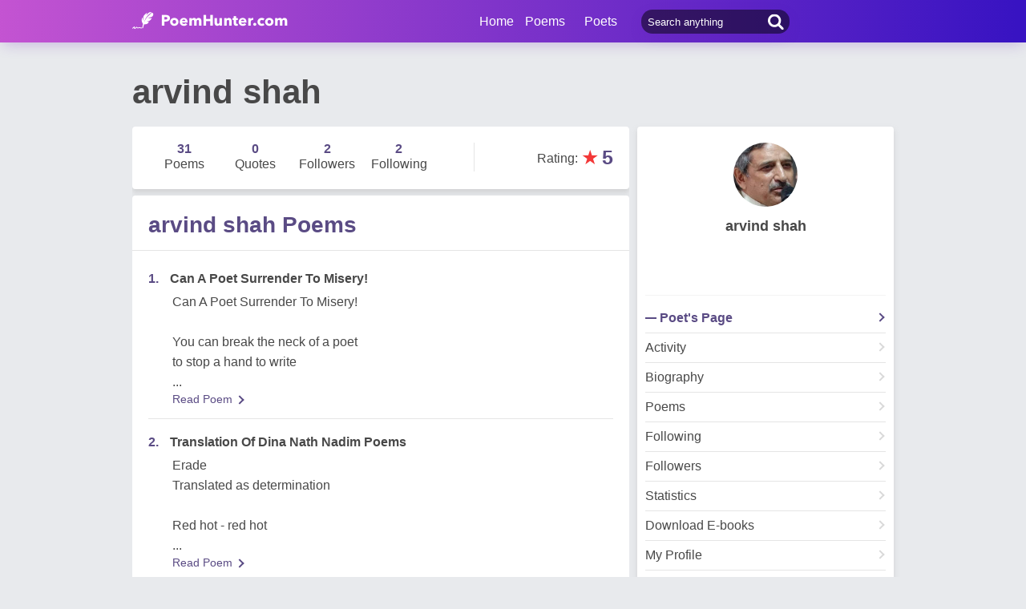

--- FILE ---
content_type: text/html; charset=utf-8
request_url: https://www.poemhunter.com/arvind-shah/
body_size: 13907
content:
<!doctype html>
<html lang="en-us">
<head>
    <meta charset="utf-8" />
    <title>arvind shah - Poet arvind shah Poems</title>
    <link rel="canonical" href="https://www.poemhunter.com/arvind-shah/" />
    <meta name="viewport" content="width=device-width, initial-scale=1, maximum-scale=5.0" />
    <meta name="description" content="arvind shah poems, quotations and biography on arvind shah poet page. arvind shah poetry page; read all poems by arvind shah written." />
        <meta name="image" content="https://img.poemhunter.com/i/p/49/2172049_b_8050.png" />
    <meta property="og:locale" content="en-us" />
    <meta property="og:site_name" content="Poem Hunter" />
    <meta property="og:title" content="arvind shah - Poet arvind shah Poems" />
    <meta property="og:description" content="arvind shah poems, quotations and biography on arvind shah poet page. arvind shah poetry page; read all poems by arvind shah written." />
    <meta property="og:url" content="https://www.poemhunter.com/arvind-shah/" />

        <meta property="og:image" content="https://img.poemhunter.com/i/p/49/2172049_b_8050.png" />
        <meta property="og:image:secure_url" content="https://img.poemhunter.com/i/p/49/2172049_b_8050.png" />
        <meta property="og:image:type" content="image/jpeg" />
        <meta property="og:image:alt" content="arvind shah - Poet arvind shah Poems" />
        <meta property="og:type" content="profile" />
        <meta property="og:first_name" content="arvind" />
        <meta property="og:last_name" content="shah" />
        <meta property="og:username" content="arvind shah" />
            <meta property="og:gender" content="Male" />

    <meta property="fb:page_id" content="100932656641411" />
    <meta property="fb:app_id" content="543237812543549" />

    <meta name="twitter:site" content="@PoemHunterCom" />
    <meta name="twitter:creator" content="@PoemHunterCom" />
    <meta name="twitter:card" content="summary_large_image" />
    <meta name="twitter:url" content="https://www.poemhunter.com/arvind-shah/" />
    <meta name="twitter:title" content="arvind shah - Poet arvind shah Poems" />
    <meta name="twitter:description" content="arvind shah poems, quotations and biography on arvind shah poet page. arvind shah poetry page; read all poems by arvind shah written." />
        <meta name="twitter:image" content="https://img.poemhunter.com/i/p/49/2172049_b_8050.png" />
        <meta property="twitter:image:alt" content="arvind shah - Poet arvind shah Poems" />

    <link type="text/plain" rel="author" href="https://www.poemhunter.com/humans.txt" />
    <link rel="manifest" href="https://www.poemhunter.com/manifest.json">
    <link href="https://www.poemhunter.com/" rel="home">

    <meta http-equiv="X-UA-Compatible" content="IE=edge,chrome=1" />
    <meta name="google-site-verification" content="-MUc-2vHu-twfj9Yvf4Q0IP8nMt-90rbuNJuFbR22ok" />
    <meta name="msvalidate.01" content="C043A8E7202FBDE0AC7B60B68F77938B" />

    


        <link rel="stylesheet" href="/assets/css/main.css">
        <link rel="stylesheet" href="/assets/css/phAdd.css">
        <link rel="stylesheet" href="/assets/css/phAdd2.css">
    
    <script type="text/javascript" src="/assets/js/jquery-3.6.0.min.js"></script>
    <script type="text/javascript">
        window.dataLayer = window.dataLayer || [];
        (function (w, d, s, l, i) {
            w[l] = w[l] || []; w[l].push({
                'gtm.start':
                    new Date().getTime(), event: 'gtm.js'
            }); var f = d.getElementsByTagName(s)[0],
                j = d.createElement(s), dl = l != 'dataLayer' ? '&l=' + l : ''; j.async = true; j.src =
                    'https://www.googletagmanager.com/gtm.js?id=' + i + dl; f.parentNode.insertBefore(j, f);
        })(window, document, 'script', 'dataLayer', 'GTM-T9W9H2N');
        var gtag_event = '';
        var gtag_event_category = '';
        var gtag_event_label = '';


        $(window).on("load", function () { $.ajax({ async: true, url: "//pagead2.googlesyndication.com/pagead/js/adsbygoogle.js", dataType: "script" }); });
        

        

        function getScript(e, n, a) {
            var o = document.createElement("script"); "" == n && (n = document.getElementsByTagName("script")[0]), o.async = 1, n.parentNode.insertBefore(o, n), o.onload = o.onreadystatechange = function (e, n) { (n || !o.readyState || /loaded|complete/.test(o.readyState)) && (o.onload = o.onreadystatechange = null, o = void 0, n || a && a()) }, o.src = e
        }

        var page_type = 'PoetDetail';
        var IsAdShow = 'True';
        var cihaz_mobilmi = false;
        if (/ip(hone|od|ad)|blackberry|android|windows (ce|phone)|symbian|avantgo|blazer|compal|elaine|fennec|hiptop|iemobile|iris|kindle|lge |maemo|midp|mmp|opera m(ob|in)i|palm( os)?|phone|p(ixi|re)\/|plucker|pocket|psp|symbian|treo/i.test(navigator.userAgent)) {
            cihaz_mobilmi = true;
        }
        
        function GetCookie(cname) {
            var name = cname + "=";
            var decodedCookie = decodeURIComponent(document.cookie);
            var ca = decodedCookie.split(';');
            for (var i = 0; i < ca.length; i++) {
                var c = ca[i];
                while (c.charAt(0) == ' ') {
                    c = c.substring(1);
                }
                if (c.indexOf(name) == 0) {
                    return c.substring(name.length, c.length);
                }
            }
            return "";
        }
    </script>

    <link href="/favicon.ico" rel="shortcut icon" />
    
  
    <script type="application/ld+json">

                {
                "@context":"http://schema.org",
                "@graph":[
                {
                "@type":"Person",
                "@id":"https://www.poemhunter.com/arvind-shah/",
                "description":" Arvind Shah is a Writer  Poet  Translator   Media Freelancer Author: Prabhat Prakashan - Dreamland Publications - S. Chand Publication. He is a life coach, makes language and literature interesting to comprehend and express with skill. His Best Sellers: Children's Books - Language Books - Translations of Literary works. Published works include 25 books and 200 articles / papers. He is on expert panels with different literary and social organisations and also with Ministries of - Culture, Education and I & B, Govt of India, from time to time.",
                "image":{
                "@type":"ImageObject",
                "url":"https://img.poemhunter.com/i/p/49/2172049_b_8050.png"
                },
                "jobTitle":"poet, author",
                "name":"arvind shah",
                "url":"https://www.poemhunter.com/arvind-shah/"
                },
                    {
        "@id": "https://www.poemhunter.com",
        "@type": "Organization",
        "address": {
        "@type": "PostalAddress",
        "addressCountry": "USA",
        "addressRegion": "San Francisco",
        "postalCode": "CA 94104",
        "streetAddress": "548 Market St. PMB 90333"
        },
        "contactPoint": [{
        "@type": "ContactPoint",
        "contactType": "customer support",
        "telephone": "+1 (650) 488-8186"
        }],
        "description": "Poems from different poets all around the world. Thousands of poems, quotes and poets. Search for poems and poets using the Poetry Search Engine. Quotes from all famous poets.",
        "email": "noreply@poemhunter.com",
        "foundingDate": "1998",
        "foundingLocation": "San Francisco, USA",
        "logo": {
        "@type": "ImageObject",
        "height": "40",
        "url": "https://www.poemhunter.com/assets/img/logo-footer.jpg",
        "width": "294"
        },
        "name": "Poem Hunter",
        "sameAs": ["https://www.facebook.com/PoemHunterCom", "https://twitter.com/PoemHunter", "https://www.instagram.com/poemhunter"],
        "telephone": "+1 (650) 488-8186",
        "url": "https://www.poemhunter.com"
        },
        {
        "@id": "https://www.poemhunter.com",
        "@type": "Organization",
        "description": "Poems from different poets all around the world. Thousands of poems, quotes and poets. Search for poems and poets using the Poetry Search Engine. Quotes from all famous poets.",
        "name": "Poem Hunter",
        "url": "https://www.poemhunter.com"
        },
        {
        "@type": "BreadcrumbList",
        "description": "Breadcrumbs list",
        "itemListElement": [{
        "@type": "ListItem",
        "item": "https://www.poemhunter.com",
        "name": "MainPage",
        "position": 1
        }

            , {
            "@type": "ListItem",
            "item": "https://www.poemhunter.com/arvind-shah/",
            "name": "arvind shah",
            "position": 2
            }
                ],
        "name": "Breadcrumbs"
        },
        {
        "@type": "Place",
        "address": {
        "@type": "PostalAddress",
        "addressCountry": "USA",
        "addressRegion": "San Francisco",
        "postalCode": "CA 94104",
        "streetAddress": "548 Market St. PMB 90333"
        },

            "image":{
            "@type": "ImageObject",
            "height": "40",
            "url": "https://www.poemhunter.com/assets/img/logo-footer.jpg",
            "width": "294"
            },
                "description": "Poems from different poets all around the world. Thousands of poems, quotes and poets. Search for poems and poets using the Poetry Search Engine. Quotes from all famous poets.",
        "geo": {
        "@type": "GeoCoordinates",
        "latitude": "37.79010",
        "longitude": "-122.40090"
        },
        "logo": {
        "@type": "ImageObject",
        "height": "40",
        "url": "https://www.poemhunter.com/assets/img/logo-footer.jpg",
        "width": "294"
        },
        "name": "Poem Hunter",
        "sameAs": ["https://www.facebook.com/PoemHunterCom", "https://twitter.com/PoemHunter", "https://www.instagram.com/poemhunter"],
        "telephone": "+1 (650) 488-8186",
        "url": "https://www.poemhunter.com"
        },
        {
        "@type": "WebSite",
        "about":"Poems from different poets all around the world. Thousands of poems, quotes and poets. Search for poems and poets using the Poetry Search Engine. Quotes from all famous poets.",
        "copyrightHolder": {
        "@type": "Organization",
        "name": "Poem Hunter"
        },
        "inLanguage": "en-us",
        "isFamilyFriendly": true,
        "sameAs": ["https://www.facebook.com/PoemHunterCom", "https://twitter.com/PoemHunter", "https://www.instagram.com/poemhunter"],
        "url": "https://www.poemhunter.com"
        }]
        }
    </script>



</head>

<body>

    <div class="phGeneralScope">
        <script async src="https://securepubads.g.doubleclick.net/tag/js/gpt.js"></script>
<div class="phHeader">
    <div class="phContainer">
        <div class="phLogo">
            <div>
                <a href="/" title="PoemHunter.com: Poems - Poets - Poetry">
                    <img src="/assets/img/logo-white.png" width="194" height="22" alt="PoemHunter.com: Poems - Poets - Poetry" />
                </a>
            </div>
        </div>
        <div class="phNavigation">
            <div class="phLoginOp" id="phLoginDp" style="float:right; width: 130px;height: 53px;">
            </div>


            <div class="phHeaderSearch">
                <input type="search" id="phHeaderSearch" autocomplete="off" placeholder="Search anything" value="" />
                <span class="icon-search"></span>
            </div>
            <ul class="phDropDownMenu">
                <a href="/" title="PoemHunter.com: Poems - Poets - Poetry">Home</a>
                <li class="phddmMain poems">
                    <span>Poems</span>
                    <ul>
                        <li><a href="/poems/" title="Poems">Poems</a></li>
                        <li><a href="/poems/best-poems/" title="Best 500 Poems">Best Poems</a></li>
                        <li><a href="/poems/best-poems/member-poets/" title="Best Member Poems">Best Member Poems</a></li>
                        <li><a href="/poems/best-poems/classical-poets/" title="Best Classical Poems">Best Classical Poems</a></li>
                        <li><a href="/poems/new-poems/" title="New Poems">New Poems</a></li>
                        <li><a href="/poems/themes/" title="Poems About">Poems About</a></li>
                        <li><a href="/poems/best-poems/themes/" title="Best Poems By Themes">Best Poems by Themes</a></li>
                        <li><a href="/explore/poems/" title="Explore Poems">Explore Poems</a></li>
                        <li><a href="/poem-of-the-day/" title="Poem Of The Day">Poem Of The Day</a></li>
                    </ul>
                </li>
                <li class="phddmMain poets">
                    <span>Poets</span>
                    <ul>
                        <li><a href="/poets/" title="Poets">Poets</a></li>
                        <li><a href="/poets/best-poets/" title="Best 500 Poets">Best Poets</a></li>
                        <li><a href="/poets/best-poets/member-poets/" title="Top Member Poets">Best Member Poets</a></li>
                        <li><a href="/poets/best-poets/classic-poets/" title="Best Classical Poets">Best Classical Poets</a></li>
                        <li><a href="/poets/new-poets/" title="New Poets">New Poets</a></li>
                        <li><a href="/explore/poets/" title="Explore Poets">Explore Poets</a></li>
                    </ul>
                </li>
            </ul>
        </div>
    </div>
</div>



<script>
    $(document).ready(function () {
        $.ajax({
            type: "POST",
            url: "/Ajax/Login/",
            processData: false,
            contentType: false,
            async: true,
            success: function (data) {
                $('#phLoginDp').html(data);
            }
        });

        //$(".phsearch").keypress(function (e) {
        //    if (e.keyCode == 13) {

        //        window.location.href = "/search/?q=" + $("#phsearch").val();
        //    }
        //});
    });
    </script>




        


        
    

        <div id="mainPageBanner">
        </div>

            <div class="phRow phGeneralTitleDesc">
                <div class="phContainer">
                    <h1>arvind shah</h1>
                </div>
            </div>

        <div class="phBody">
            




<div class="phContainer">


    <div class="phContentScope">

        <div id="phProfileInfoMobile">
            
<div class="phRow phBoxStyle phDesktopMember">

    <div class="phBoxContent">
        <div class="phProfileSummary">
            <a href="/arvind-shah/" title="arvind shah"><img class="phpsImage lazyload" src="https://img.poemhunter.com/i/p/49/2172049_b_8050.png" alt="arvind shah" /></a>
            <h2 class="phpsTitle"><a href="/arvind-shah/" title="arvind shah">arvind shah</a></h2>
            <div class="phpsFollowMessage phAjaxMessage phDynamicMemberInfo">
            </div>
                <div class="phpsLine"></div>
                <div class="phpsPageLink">
                    <a href="/arvind-shah/" title="arvind shah" class="phpsplUrl active">Poet's Page</a>

                        <a href="/arvind-shah/activity/" title="arvind shah Activities" class="phpsplUrl ">Activity</a>
                        <a href="/arvind-shah/biography/" title="arvind shah Biography" class="phpsplUrl ">Biography</a>
                        <a href="/arvind-shah/poems/" title="arvind shah Poems" class="phpsplUrl ">Poems</a>
                        <a href="/arvind-shah/following/" title="arvind shah Followings" class="phpsplUrl ">Following</a>
                    <a href="/arvind-shah/followers/" title="arvind shah Followers" class="phpsplUrl ">Followers</a>
                    <a href="/arvind-shah/stats/" title="arvind shah Stats" class="phpsplUrl ">Statistics</a>

                        <a href="/arvind-shah/ebooks/?ebook=0&filename=arvind-shah-2025-41.pdf" target="_blank" class="phpsplUrl" title="arvind shah Download E-Books">Download E-books</a>
                    <a href="/member/overview/" title="My Profile" class="phpsplUrl">My Profile</a>
                    <a href="/member/add-new-poem/" title="Add New Poem" class="phpsplUrl">Add New Poem</a>
                    <a href="/member/add-new-quote/" title="Add New Quote" class="phpsplUrl">Add New Quote</a>

                        <div id="blockSection">
                        </div>

                </div>
        </div>
    </div>
</div>

<div class="phRow phBoxStyle phMobileMember">
    <div class="phmmTop">
        <a href="/arvind-shah/" title="arvind shah">
            <img class="phmmImage" src="https://img.poemhunter.com/i/p/49/2172049_b_8050.png" alt="arvind shah" />
        </a>
        <div class="phmmContent">
            <div class="phmmTitle">
                <a href="/arvind-shah/" title="arvind shah">arvind shah</a>
            </div>
            <span class="phmmSub"></span>
        </div>
        <div class="phmmRightButton phAjaxMessage">

        </div>
    </div>
    <div class="phmmBottom">
        <a href="/arvind-shah/" title="arvind shah"><span class="phmmButton">Poet's Page</span></a>
        <a href="/arvind-shah/poems/" title="arvind shah Poems"><span class="phmmButton">Poems</span></a>
        <span class="phmmButton phmmClickNav">More</span>

        <div class="phnmOpenBox">
            <span class="phmmclose"><img alt="Close" src="/assets/img/menuyu_kapat.png" width="auto" height="15" /></span>
            <a href="/arvind-shah/activity/" title="arvind shah Activities"><span class="phmmlink">Activity</span></a>
            <a href="/arvind-shah/quotations/" title="arvind shah Quotations"><span class="phmmlink">Quotes</span></a>
                <a href="/arvind-shah/biography/" title="arvind shah Biography"><span class="phmmlink">Biography</span></a>

            <a href="/arvind-shah/following/" title="arvind shah Followings" class="phmmlink">Following</a>
            <a href="/arvind-shah/followers/" title="arvind shah Followers" class="phmmlink">Followers</a>
            <a href="/arvind-shah/stats/" title="arvind shah Stats" class="phmmlink">Statistics</a>

            <a href="/member/overview/" title="My Profile" class="phmmlink">My Profile</a>
            <a href="/member/add-new-poem/" title="Add New Poem" class="phmmlink">Add New Poem</a>
            <a href="/member/add-new-quote/" title="Add New Quote" class="phmmlink">Add New Quote</a>

        </div>
    </div>


</div>




            <div class="phRow phBoxStyle page-template">
                <div class="phContent">
                    <div class="phOverviewStatistics">
                        <div class="phosStat">
                            <a href="/arvind-shah/poems/" title="arvind shah Poems"> <div class="phpsCol "><span>31</span>Poems</div></a>
                            <a href="/arvind-shah/quotations/" title="arvind shah Quotations"><div class="phpsCol "><span>0</span>Quotes</div></a>
                            <a href="/arvind-shah/followers/" title="arvind shah Followers"> <div class="phpsCol "><span>2</span>Followers</div></a>
                                <a href="/arvind-shah/following/" title="arvind shah Followings">  <div class="phpsCol"><span>2</span>Following</div></a>
                        </div>

                            <div class="phosRate">
                                <span class="rtStatistics"> Rating</span>: <span class="star">&#9733;</span><span class="rate">5</span>
                            </div>
                    </div>
                </div>
            </div>
            <script type="text/javascript">if (cihaz_mobilmi) { document.write('<div id="_Ad_336_280_Mobile_1" class="_Ad_336_280_Mobile_1" style="width:336px; height:280px;"></div>'); }</script>
        </div>

        <div id="phProfileStatsDesktop">
            <div class="phRow phBoxStyle page-template">
                <div class="phContent">
                    <div class="phOverviewStatistics">
                        <div class="phosStat">
                            <a href="/arvind-shah/poems/" title="arvind shah Poems"> <div class="phpsCol "><span>31</span>Poems</div></a>
                            <a href="/arvind-shah/quotations/" title="arvind shah Quotations"><div class="phpsCol "><span>0</span>Quotes</div></a>
                            <a href="/arvind-shah/followers/" title="arvind shah Followers"> <div class="phpsCol "><span>2</span>Followers</div></a>
                                <a href="/arvind-shah/following/" title="arvind shah Followings">  <div class="phpsCol"><span>2</span>Following</div></a>
                        </div>

                            <div class="phosRate">
                                <span class="rtStatistics"> Rating</span>: <span class="star">&#9733;</span><span class="rate">5</span>
                            </div>
                    </div>
                </div>
            </div>
        </div>
        <!-- OVERVIEW STATISTICS -->

        <!-- PROFILE POEMS LIST -->
            <div class="phRow phBoxStyle page-template blue-purple">
                <h3 class="phPageTitle">
                    arvind shah Poems
                </h3>
                <div class="phContent">
                    <div class="phLists phlProfilePoemsList phTextInStars lastRemove">
                        

<div class="phList">
    <div class="phlRow">
        <span class="phlNumber">1.</span>
        <div class="phlText">
            <a href="/poem/can-a-poet-surrender-to-misery-1/"><span>Can A Poet Surrender To Misery! </span></a>
        </div>
    </div>
    <p class="phContent phcText phTop500PoemsContent">
        Can A Poet Surrender To Misery! <br/><br/>You can break the neck of a poet<br/>to stop a hand to write
        <br/>...
    </p>
    <div class="phBoxBottom phbti pBottomZero">
        <div class="phBoxContinue txtc purpleLink"><a href="/poem/can-a-poet-surrender-to-misery-1/" title="Can A Poet Surrender To Misery!">Read Poem <span class="brdc"></span></a></div>
    </div>
</div>
<div class="phList">
    <div class="phlRow">
        <span class="phlNumber">2.</span>
        <div class="phlText">
            <a href="/poem/translation-of-dina-nath-nadim-poems/"><span>Translation Of Dina Nath Nadim Poems </span></a>
        </div>
    </div>
    <p class="phContent phcText phTop500PoemsContent">
        Erade<br/>Translated as determination<br/><br/>Red hot - red hot
        <br/>...
    </p>
    <div class="phBoxBottom phbti pBottomZero">
        <div class="phBoxContinue txtc purpleLink"><a href="/poem/translation-of-dina-nath-nadim-poems/" title="Translation Of Dina Nath Nadim Poems">Read Poem <span class="brdc"></span></a></div>
    </div>
</div>
<div class="phList">
    <div class="phlRow">
        <span class="phlNumber">3.</span>
        <div class="phlText">
            <a href="/poem/child-bids-us-bye/"><span>Child Bids Us Bye </span></a>
        </div>
    </div>
    <p class="phContent phcText phTop500PoemsContent">
        Child bids us bye<br/><br/>I am a child<br/>You are grown
        <br/>...
    </p>
    <div class="phBoxBottom phbti pBottomZero">
        <div class="phBoxContinue txtc purpleLink"><a href="/poem/child-bids-us-bye/" title="Child Bids Us Bye">Read Poem <span class="brdc"></span></a></div>
    </div>
</div>
<div class="phList">
    <div class="phlRow">
        <span class="phlNumber">4.</span>
        <div class="phlText">
            <a href="/poem/artificial-rain/"><span>Artificial Rain </span></a>
        </div>
    </div>
    <p class="phContent phcText phTop500PoemsContent">
        Artificial Rain <br/><br/>When nature works to give rain<br/>it is all - gain and gain
        <br/>...
    </p>
    <div class="phBoxBottom phbti pBottomZero">
        <div class="phBoxContinue txtc purpleLink"><a href="/poem/artificial-rain/" title="Artificial Rain">Read Poem <span class="brdc"></span></a></div>
    </div>
</div>
<div class="phList">
    <div class="phlRow">
        <span class="phlNumber">5.</span>
        <div class="phlText">
            <a href="/poem/i-am-tomorrow/"><span>I Am Tomorrow </span></a>
        </div>
    </div>
    <p class="phContent phcText phTop500PoemsContent">
        I am tomorrow<br/><br/>The child, ever innocent<br/>Man's only survival asset
        <br/>...
    </p>
    <div class="phBoxBottom phbti pBottomZero">
        <div class="phBoxContinue txtc purpleLink"><a href="/poem/i-am-tomorrow/" title="I Am Tomorrow">Read Poem <span class="brdc"></span></a></div>
    </div>
</div>
<div class="phList">
    <div class="phlRow">
        <span class="phlNumber">6.</span>
        <div class="phlText">
            <a href="/poem/mothera-gazal-translated/"><span>Mother
a Gazal Translated </span></a>
        </div>
    </div>
    <p class="phContent phcText phTop500PoemsContent">
        Munawwar Rana<br/><br/>A Gazal on Mother <br/>Munawwar Rana
        <br/>...
    </p>
    <div class="phBoxBottom phbti pBottomZero">
        <div class="phBoxContinue txtc purpleLink"><a href="/poem/mothera-gazal-translated/" title="Mother&#xD;&#xA;a Gazal Translated">Read Poem <span class="brdc"></span></a></div>
    </div>
</div>
<div class="phList">
    <div class="phlRow">
        <span class="phlNumber">7.</span>
        <div class="phlText">
            <a href="/poem/8-oclock/"><span>8 O'clock </span></a>
        </div>
    </div>
    <p class="phContent phcText phTop500PoemsContent">
        8 o'clock <br/>(An Elegy to  the Mother) <br/><br/>The Sun in routine
        <br/>...
    </p>
    <div class="phBoxBottom phbti pBottomZero">
        <div class="phBoxContinue txtc purpleLink"><a href="/poem/8-oclock/" title="8 O&#x27;clock">Read Poem <span class="brdc"></span></a></div>
    </div>
</div>
<div class="phList">
    <div class="phlRow">
        <span class="phlNumber">8.</span>
        <div class="phlText">
            <a href="/poem/can-a-poet-surrender-to-misery/"><span>Can A Poet Surrender To Misery </span></a>
        </div>
    </div>
    <p class="phContent phcText phTop500PoemsContent">
        Can A Poet Surrender To Misery <br/><br/>You can break the neck of a poet<br/>to stop a hand to write
        <br/>...
    </p>
    <div class="phBoxBottom phbti pBottomZero">
        <div class="phBoxContinue txtc purpleLink"><a href="/poem/can-a-poet-surrender-to-misery/" title="Can A Poet Surrender To Misery">Read Poem <span class="brdc"></span></a></div>
    </div>
</div>
<div class="phList">
    <div class="phlRow">
        <span class="phlNumber">9.</span>
        <div class="phlText">
            <a href="/poem/mother-a-gazal-translated-english/"><span>Mother - A Gazal 
translated English </span></a>
        </div>
    </div>
    <p class="phContent phcText phTop500PoemsContent">
        Gazal-Munawwar Rana on Mother<br/>English Translation Arvind Shah<br/><br/>Someone got a house in share, to keep
        <br/>...
    </p>
    <div class="phBoxBottom phbti pBottomZero">
        <div class="phBoxContinue txtc purpleLink"><a href="/poem/mother-a-gazal-translated-english/" title="Mother - A Gazal &#xD;&#xA;translated English">Read Poem <span class="brdc"></span></a></div>
    </div>
</div>
<div class="phList">
    <div class="phlRow">
        <span class="phlNumber">10.</span>
        <div class="phlText">
            <a href="/poem/mother-712/"><span>Mother </span></a>
        </div>
    </div>
    <p class="phContent phcText phTop500PoemsContent">
        My Weekend Poems # 4<br/>*Mother*<br/>(Today,  on Mother's Day) <br/>Mother
        <br/>...
    </p>
    <div class="phBoxBottom phbti pBottomZero">
        <div class="phBoxContinue txtc purpleLink"><a href="/poem/mother-712/" title="Mother">Read Poem <span class="brdc"></span></a></div>
    </div>
</div>
<div class="phList">
    <div class="phlRow">
        <span class="phlNumber">11.</span>
        <div class="phlText">
            <a href="/poem/we-still-live-together-on-silvery-jublee-marriage-anniversary/"><span>We Still Live Together!                (On Silvery Jublee Marriage Anniversary) </span></a>
        </div>
    </div>
    <p class="phContent phcText phTop500PoemsContent">
        My Weekend Poems #5<br/><br/>We still live together<br/>**********************
        <br/>...
    </p>
    <div class="phBoxBottom phbti pBottomZero">
        <div class="phBoxContinue txtc purpleLink"><a href="/poem/we-still-live-together-on-silvery-jublee-marriage-anniversary/" title="We Still Live Together!                (On Silvery Jublee Marriage Anniversary)">Read Poem <span class="brdc"></span></a></div>
    </div>
</div>
<div class="phList">
    <div class="phlRow">
        <span class="phlNumber">12.</span>
        <div class="phlText">
            <a href="/poem/ultimate-poem/"><span>Ultimate Poem </span></a>
        </div>
    </div>
    <p class="phContent phcText phTop500PoemsContent">
        Every plant and tree<br/>around us, we see<br/>writes a poem direct<br/>the literary piece perfect.
        <br/>...
    </p>
    <div class="phBoxBottom phbti pBottomZero">
        <div class="phBoxContinue txtc purpleLink"><a href="/poem/ultimate-poem/" title="Ultimate Poem">Read Poem <span class="brdc"></span></a></div>
    </div>
</div>
<div class="phList">
    <div class="phlRow">
        <span class="phlNumber">13.</span>
        <div class="phlText">
            <a href="/poem/cheerful-camp-sweet-home/"><span>Cheerful Camp - Sweet Home </span></a>
        </div>
    </div>
    <p class="phContent phcText phTop500PoemsContent">
        My Weekend Poems # 8<br/>Cheerful Camp - Sweet Home<br/>*****.            *****.         *****
        <br/>...
    </p>
    <div class="phBoxBottom phbti pBottomZero">
        <div class="phBoxContinue txtc purpleLink"><a href="/poem/cheerful-camp-sweet-home/" title="Cheerful Camp - Sweet Home">Read Poem <span class="brdc"></span></a></div>
    </div>
</div>
<div class="phList">
    <div class="phlRow">
        <span class="phlNumber">14.</span>
        <div class="phlText">
            <a href="/poem/the-nature-9/"><span>The Nature </span></a>
        </div>
    </div>
    <p class="phContent phcText phTop500PoemsContent">
        My Weekend Poems # 9 <br/>(now, for some time, I shall be posting my poems on environment)   <br/>NATURE<br/>*********
        <br/>...
    </p>
    <div class="phBoxBottom phbti pBottomZero">
        <div class="phBoxContinue txtc purpleLink"><a href="/poem/the-nature-9/" title="The Nature">Read Poem <span class="brdc"></span></a></div>
    </div>
</div>
<div class="phList">
    <div class="phlRow">
        <span class="phlNumber">15.</span>
        <div class="phlText">
            <a href="/poem/fathers-day-28/"><span>Father's Day </span></a>
        </div>
    </div>
    <p class="phContent phcText phTop500PoemsContent">
        Father's Day<br/><br/>*** *** ***<br/>I, when born
        <br/>...
    </p>
    <div class="phBoxBottom phbti pBottomZero">
        <div class="phBoxContinue txtc purpleLink"><a href="/poem/fathers-day-28/" title="Father&#x27;s Day">Read Poem <span class="brdc"></span></a></div>
    </div>
</div>
<div class="phList">
    <div class="phlRow">
        <span class="phlNumber">16.</span>
        <div class="phlText">
            <a href="/poem/am-i-a-refugee-in-my-country/"><span>Am I A Refugee In My Country </span></a>
        </div>
    </div>
    <p class="phContent phcText phTop500PoemsContent">
        Am I a refugee in my own country<br/>******************************<br/><br/>I am a refugee, but called a migrant
        <br/>...
    </p>
    <div class="phBoxBottom phbti pBottomZero">
        <div class="phBoxContinue txtc purpleLink"><a href="/poem/am-i-a-refugee-in-my-country/" title="Am I A Refugee In My Country">Read Poem <span class="brdc"></span></a></div>
    </div>
</div>
<div class="phList">
    <div class="phlRow">
        <span class="phlNumber">17.</span>
        <div class="phlText">
            <a href="/poem/kabir-as-i-read-the-poet-translation/"><span>Kabir, As I Read The Poet Translation </span></a>
        </div>
    </div>
    <p class="phContent phcText phTop500PoemsContent">
        On the event of Kabir Jayanti, Kabir, as I read the poet  © Arvind Shah 220624<br/><br/>Kabir is a poet of realism therefore he speaks reality of everyone. The power of the poetry of Kabir is simple and straightforward to touch heart and head, alike. It baths  the body and sets in vibrations on the spirit to get sustainable freshening rejuvenation. Kabir uses images from every day life to make his expressions revealing.
        <br/>...
    </p>
    <div class="phBoxBottom phbti pBottomZero">
        <div class="phBoxContinue txtc purpleLink"><a href="/poem/kabir-as-i-read-the-poet-translation/" title="Kabir, As I Read The Poet Translation">Read Poem <span class="brdc"></span></a></div>
    </div>
</div>
<div class="phList">
    <div class="phlRow">
        <span class="phlNumber">18.</span>
        <div class="phlText">
            <a href="/poem/development-to-devastation/"><span>Development To Devastation </span></a>
        </div>
    </div>
    <p class="phContent phcText phTop500PoemsContent">
        My Weekend Poem # 12<br/>Development to Devastation<br/><br/>Man headlong into the indulgence
        <br/>...
    </p>
    <div class="phBoxBottom phbti pBottomZero">
        <div class="phBoxContinue txtc purpleLink"><a href="/poem/development-to-devastation/" title="Development To Devastation">Read Poem <span class="brdc"></span></a></div>
    </div>
</div>
<div class="phList">
    <div class="phlRow">
        <span class="phlNumber">19.</span>
        <div class="phlText">
            <a href="/poem/language-of-nature/"><span>Language Of Nature </span></a>
        </div>
    </div>
    <p class="phContent phcText phTop500PoemsContent">
        My Weekend Poem # 14<br/>Language of Nature<br/><br/>Nature, the open book: Greatest
        <br/>...
    </p>
    <div class="phBoxBottom phbti pBottomZero">
        <div class="phBoxContinue txtc purpleLink"><a href="/poem/language-of-nature/" title="Language Of Nature">Read Poem <span class="brdc"></span></a></div>
    </div>
</div>
<div class="phList">
    <div class="phlRow">
        <span class="phlNumber">20.</span>
        <div class="phlText">
            <a href="/poem/one-stanza-poems/"><span>One Stanza Poems </span></a>
        </div>
    </div>
    <p class="phContent phcText phTop500PoemsContent">
        My Weekend Poems # 14<br/>One Stanza Poems<br/><br/>Nothing, To Be.
        <br/>...
    </p>
    <div class="phBoxBottom phbti pBottomZero">
        <div class="phBoxContinue txtc purpleLink"><a href="/poem/one-stanza-poems/" title="One Stanza Poems">Read Poem <span class="brdc"></span></a></div>
    </div>
</div>

                    </div>
                </div>
                <div class="phBoxBottom">
                    <span class="phBoxBottomLine"></span>
                    <div class="phBoxContinue txtc"><a href="/arvind-shah/poems/" title="arvind shah Poems">See Full List <span class="brdc"></span></a></div>
                </div>
            </div>

            <!-- MY BIOGRAPHY -->
            <div class="phRow phBoxStyle page-template blue-purple">
                <h3 class="phPageTitle">
                    arvind shah Biography
                </h3>
                <p class="phContent phcText">
Arvind Shah is a Writer  Poet  Translator   Media Freelancer
Author: Prabhat Prakashan - Dreamland Publications - S. Chand Publication.
He is a life coach, makes language and literature interesting to comprehend and express with skill. His Best Sellers: Children's Books - Language Books - Translations of Literary works. Published works include 25 books and 200 articles / papers.
He is on expert panels with different literary and social organisations and also with Ministries of - Culture, Education and I & B, Govt of India, from time to time.)
                </p>
            </div>

            <div class="phRow phBoxStyle page-template blue-purple">
                <h3 class="phPageTitle">
                    The Best Poem Of arvind shah
                </h3>
                <p class="phContent phcText">
                    <strong>Can A Poet Surrender To Misery!</strong>
                    <br><br>
                    Can A Poet Surrender To Misery! <br/><br/>You can break the neck of a poet<br/>to stop a hand to write<br/>but the soul will spiral<br/>spirits of expression, to run<br/>none could kill the instinct<br/>and none can kill the instinct.<br/>  <br/>All oceans - in a drop do lie<br/>that a poet holds in his eye<br/>and a world wells up in him<br/>trickles: an extinct jewel, grim<br/>to see unleash of a misery: <br/>a story, of a story, in a story.<br/><br/>A poet puts spirit of soul in a word<br/>the expressions to be heard -<br/>creates, a throbbing heart scene<br/>for heartful feelings to be seen -<br/>strength of spirit has power: immense<br/>to set in a sense for, sense - nonsense.<br/><br/>When poet is severed from ancestry<br/>heritage belonging and home of history<br/>displaced physically - wears torture agony, <br/>bruised, blue and black signs to carry<br/>memory of the Homeland gets him into the ill world of inhumane human.<br/><br/><br/>© arvind shah 17/10/15<br/>In memory of homeland, which he was forced to flee 25 years back.
                </p>
            </div>

        <!-- COMMENTS PAGE -->
        <div class="phRow phBoxStyle page-template blue-purple">
            <h3 class="phPageTitle">
                arvind shah  Comments
            </h3>
            <div class="phContent">
                <div id="writeComment">
                </div>
                <div class="phComments phScrollPosition">
                    <!--Comment-->
                    <div id="commentList">
                        


<style>
    .phCommentWrite.page-write{
        margin-bottom:0px!important;
    }
</style>
    <script>

    $(document).ready(function () {

        $('#CommentSeeAll').hide();
            
        $('#loadMoreBtn').hide();
            
        document.getElementById('comment_phBoxBigHead').insertAdjacentHTML('afterend', '<div id="comment_bubble" style="width: 100%; min-height:30px; height: auto; border-radius: 4px; padding: 7px 73px 0px 13px; font-family: Arial, Helvetica, sans-serif; font-size: 13px; font-weight: 400; background-color: #F4F1FC; background-image: url(\'/assets/img/comment_bubble.png\'); background-repeat: no-repeat; background-position: bottom 9px right 50px; float: left; margin-bottom: 15px; position:relative;"><span style="font-weight:700;">Be the first one</span> to comment on this poem!<div style="position: absolute; top: 9px; right: 10px; width: 12px; height: 12px; background-image: url(\'/assets/img/comment_bubble_close.png\'); background-repeat: no-repeat; cursor: pointer;" onclick="document.getElementById(\'comment_bubble\').style.display = \'none\'; document.getElementById(\'comment_phBoxBigHead\').style.marginBottom = \'20px\';"></div></div>');
        document.getElementById('comment_phBoxBigHead').style.marginBottom = '10px';
                });

    $(document).on("keypress", ".inp", function (e) {
        if (e.keyCode == 13) {
            var id = $(this).attr("id").replace('Comment_','');
            $('#sendComment_' + id).trigger('click');
        }
    });

    $(document).on("click", ".comment-reply", function () {


        //TODO: İf ilke tekrar varsa eklemesin.

         var id = $(this).attr("dataId");
         var frmComment = new FormData();
         frmComment.append("Id", id);
         frmComment.append("Type", 'Comment');
         $.ajax({
             type: "POST",
             url: "/Ajax/AddComment/",
             data: frmComment,
             processData: false,
             contentType: false,
             success: function (data) {
                 $('#comment_reply_' + id).append(data);
             }
         });
     });



    function voteComment(id, val) {

          if ($('#vote_' + id).hasClass("votethis")) {
            var frmVoteComment = new FormData();
                frmVoteComment.append("Id", id);
                frmVoteComment.append("Vote", val);
                frmVoteComment.append("Type", 'Comment');
            $.ajax({
                type: "POST",
                url: "/Activity/LikeComment/",
                data: frmVoteComment,
                processData: false,
                contentType: false,
                success: function (result) {
                    var res = "error";
                    if (result.data == true) {
                        var res = "success";
                        if (val == 1) {
                            var count = parseInt($("#like_" + id).html()) + 1;
                            $("#like_" + id).html(count)
                        }
                        else
                        {
                            var count = parseInt($("#dislike_" + id).html()) + 1;
                            $("#dislike_" + id).html(count)
                        }
                    }
                    modalPopup(res, result.description);

                    $('#vote_' + id).removeClass("votethis")
                }
            });
        }
        else {
            modalPopup("error","You cannot vote right now because you have voted before.")
        }
    }

</script>


                    </div>
                </div>
            </div>
        </div>

        <!-- QUOTES -->

        <div id="phProfilePopularityDesktop">
        </div>
        <div id="phProfilePopularityMobile">
        </div>


        

    </div>

    <div class="phSideBar phLeft phProfileSideBar">

        <div id="phProfileInfoDesktop">
            
<div class="phRow phBoxStyle phDesktopMember">

    <div class="phBoxContent">
        <div class="phProfileSummary">
            <a href="/arvind-shah/" title="arvind shah"><img class="phpsImage lazyload" src="https://img.poemhunter.com/i/p/49/2172049_b_8050.png" alt="arvind shah" /></a>
            <h2 class="phpsTitle"><a href="/arvind-shah/" title="arvind shah">arvind shah</a></h2>
            <div class="phpsFollowMessage phAjaxMessage phDynamicMemberInfo">
            </div>
                <div class="phpsLine"></div>
                <div class="phpsPageLink">
                    <a href="/arvind-shah/" title="arvind shah" class="phpsplUrl active">Poet's Page</a>

                        <a href="/arvind-shah/activity/" title="arvind shah Activities" class="phpsplUrl ">Activity</a>
                        <a href="/arvind-shah/biography/" title="arvind shah Biography" class="phpsplUrl ">Biography</a>
                        <a href="/arvind-shah/poems/" title="arvind shah Poems" class="phpsplUrl ">Poems</a>
                        <a href="/arvind-shah/following/" title="arvind shah Followings" class="phpsplUrl ">Following</a>
                    <a href="/arvind-shah/followers/" title="arvind shah Followers" class="phpsplUrl ">Followers</a>
                    <a href="/arvind-shah/stats/" title="arvind shah Stats" class="phpsplUrl ">Statistics</a>

                        <a href="/arvind-shah/ebooks/?ebook=0&filename=arvind-shah-2025-41.pdf" target="_blank" class="phpsplUrl" title="arvind shah Download E-Books">Download E-books</a>
                    <a href="/member/overview/" title="My Profile" class="phpsplUrl">My Profile</a>
                    <a href="/member/add-new-poem/" title="Add New Poem" class="phpsplUrl">Add New Poem</a>
                    <a href="/member/add-new-quote/" title="Add New Quote" class="phpsplUrl">Add New Quote</a>

                        <div id="blockSection">
                        </div>

                </div>
        </div>
    </div>
</div>

<div class="phRow phBoxStyle phMobileMember">
    <div class="phmmTop">
        <a href="/arvind-shah/" title="arvind shah">
            <img class="phmmImage" src="https://img.poemhunter.com/i/p/49/2172049_b_8050.png" alt="arvind shah" />
        </a>
        <div class="phmmContent">
            <div class="phmmTitle">
                <a href="/arvind-shah/" title="arvind shah">arvind shah</a>
            </div>
            <span class="phmmSub"></span>
        </div>
        <div class="phmmRightButton phAjaxMessage">

        </div>
    </div>
    <div class="phmmBottom">
        <a href="/arvind-shah/" title="arvind shah"><span class="phmmButton">Poet's Page</span></a>
        <a href="/arvind-shah/poems/" title="arvind shah Poems"><span class="phmmButton">Poems</span></a>
        <span class="phmmButton phmmClickNav">More</span>

        <div class="phnmOpenBox">
            <span class="phmmclose"><img alt="Close" src="/assets/img/menuyu_kapat.png" width="auto" height="15" /></span>
            <a href="/arvind-shah/activity/" title="arvind shah Activities"><span class="phmmlink">Activity</span></a>
            <a href="/arvind-shah/quotations/" title="arvind shah Quotations"><span class="phmmlink">Quotes</span></a>
                <a href="/arvind-shah/biography/" title="arvind shah Biography"><span class="phmmlink">Biography</span></a>

            <a href="/arvind-shah/following/" title="arvind shah Followings" class="phmmlink">Following</a>
            <a href="/arvind-shah/followers/" title="arvind shah Followers" class="phmmlink">Followers</a>
            <a href="/arvind-shah/stats/" title="arvind shah Stats" class="phmmlink">Statistics</a>

            <a href="/member/overview/" title="My Profile" class="phmmlink">My Profile</a>
            <a href="/member/add-new-poem/" title="Add New Poem" class="phmmlink">Add New Poem</a>
            <a href="/member/add-new-quote/" title="Add New Quote" class="phmmlink">Add New Quote</a>

        </div>
    </div>


</div>


<script>

    $(window).on("load", function () {
        GetPoetFollowing();
        GetPoetBlock();
    });

    function GetPoetFollowing()
    {
        url = "/Ajax/_PoetFollowingControl";
          $.ajax({
            type: "get",
            url: url,
            data: { PoetMemberId: 5639646, poetId:  2172049,  who_send_message:'All', path:'/arvind-shah/'},
              success: function (msg) {
                $(".phAjaxMessage").html("");
                $(".phAjaxMessage").html(msg);
            },
              error: function (msg) {
            }
        })
    }

    function GetPoetBlock()
    {
        url = "/Ajax/_PoetBlockControl";
          $.ajax({
            type: "get",
            url: url,
            data: { PoetMemberId: 5639646, poetId:  2172049, path:'/arvind-shah/'},
              success: function (msg) {
                  $("#blockSection").html("");
                  $("#blockSection").html(msg);
            },
              error: function (msg) {
            }
        })
    }
</script>

        </div>




        </div>





</div>



        </div>
        <div class="phFooter">
            <div class="phFtTop">
                <div class="phContainer">
                    <div class="phftLogo phshLogo">
                        <a href="/" title="PoemHunter.com: Poems - Poets - Poetry"><img class="lazyload" src="[data-uri]" data-original="/assets/img/logo-footer.jpg" height="25" width="183" alt="PoemHunter.com: Poems - Poets - Poetry" /></a>
                    </div>
                    <div class="phftLogo phFtMenu phshLogo">
                        <div class="phFtMenuItem">
                            <a href="/poems/" title="Poems" style="color: #484848">POEMS</a>
                        </div>
                        <div class="phFtMenuItem">
                            <a href="/poets/" title="Poets" style="color: #484848">POETS</a>
                        </div>
                    </div>
                    <div class="phftSearch">
                        <input type="search" id="phFooterSearch" autocomplete="off" placeholder="Search anything" value="" />
                        <span class="icon-search"></span>
                    </div>
                </div>
            </div>
            <div class="phFtBottom">
                <div class="phContainer">
                    <div class="phRow">
                        <div class="phftLink newphftLink">
                            <a href="/" title="PoemHunter.com: Poems - Poets - Poetry"><div class="footerTitle">Poemhunter.com</div></a>
                            <a href="/poems/best-poems/" class="phftl" title="Best Poems">Best Poems</a>
                            <a href="/poems/best-poems/member-poets/" class="phftl" title="Best Member Poems">Best Member Poems</a>
                            <a href="/poems/best-poems/classical-poets/" class="phftl" title="Best Classical Poems">Best Classical Poems</a>
                            <a href="/poems/new-poems/" class="phftl" title="New Poems">New Poems</a>
                            <a href="/poets/new-poets/" class="phftl" title="New Poets">New Poets</a>
                            <a href="/poets/best-poets/member-poets/" class="phftl" title="Best Member Poets">Best Member Poets</a>
                            <a href="/poets/best-poets/classic-poets/" class="phftl" title="Best Classical Poets">Best Classical Poets</a>
                            <a href="/explore/poems/" class="phftl" title="Explore Poems">Explore Poems</a>
                            <a href="/explore/poets/" class="phftl" title="Explore Poets">Explore Poets</a>
                            <a href="/poem-of-the-day/" class="phftl" title="Poem Of The Day">Poem Of The Day</a>
                        </div>

                        <div class="phftLink newphftLink">
                            <a href="/poems/themes/" title="Poems About"><div class="footerTitle">Poems About</div></a>
                            <a href="/poems/love/" class="phftl" title="Love Poems">Love Poems</a>
                            <a href="/poems/baby/" class="phftl" title="Baby Poems">Baby Poems</a>
                            <a href="/poems/death/" class="phftl" title="Death Poems">Death Poems</a>
                            <a href="/poems/sad/" class="phftl" title="Sad Poems">Sad Poems</a>
                            <a href="/poems/birthday/" class="phftl" title="Birthday Poems">Birthday Poems</a>
                            <a href="/poems/wedding/" class="phftl" title="Wedding Poems">Wedding Poems</a>
                            <a href="/poems/nature/" class="phftl" title="Nature Poems">Nature Poems</a>
                            <a href="/poems/sorry/" class="phftl" title="Sorry Poems">Sorry Poems</a>
                            <a href="/poems/hero/" class="phftl" title="Hero Poems">Hero Poems</a>
                            <a href="/ebooks/" class="phftl" title="Poetry E-Books">Poetry E-Books</a>
                        </div>
                        <div class="phftLink newphftLink">
                            <a href="/poets/best-poets/" title="Best Poets"><div class="footerTitle">Best Poets</div></a>
                            <a href="/robert-frost/" class="phftl" title="Robert Frost">Robert Frost</a>
                            <a href="/maya-angelou/" class="phftl" title="Maya Angelou">Maya Angelou</a>
                            <a href="/william-shakespeare/" class="phftl" title="William Shakespeare">William Shakespeare</a>
                            <a href="/pablo-neruda/" class="phftl" title="Pablo Neruda">Pablo Neruda</a>
                            <a href="/langston-hughes/" class="phftl" title="Langston Hughes">Langston Hughes</a>
                            <a href="/emily-dickinson/" class="phftl" title="Emiliy Dickinson">Emiliy Dickinson</a>
                            <a href="/shel-silverstein-2/" class="phftl" title="Shel Silverstein">Shel Silverstein</a>
                            <a href="/william-blake/" class="phftl" title="William Blake">William Blake</a>
                            <a href="/rabindranath-tagore/" class="phftl" title="Rabindranath Tagore">Rabindranath Tagore</a>
                            <a href="/william-wordsworth/" class="phftl" title="William Wordsworth">William Wordsworth</a>
                        </div>
                        <div class="phftLink newphftLink">
                            <a href="/poems/best-poems/" title="Best Poems"><div class="footerTitle">Best Poems</div></a>
                            <a href="/poem/phenomenal-woman/" class="phftl" title="Phenomenal Woman By Maya Angelou">Phenomenal Woman</a>
                            <a href="/poem/still-i-rise/" class="phftl" title="Still I Rise By Maya Angelou">Still I Rise</a>
                            <a href="/poem/the-road-not-taken/" class="phftl" title="The Road Not Taken By Robert Frost">The Road Not Taken</a>
                            <a href="/poem/if-you-forget-me/" class="phftl" title="If You Forget Me By Pablo Neruda">If You Forget Me</a>
                            <a href="/poem/dreams-2/" class="phftl" title="Dreams By Langston Hughes">Dreams</a>
                            <a href="/poem/annabel-lee/" class="phftl" title="Annabel Lee By Edgar Allan Poe">Annabel Lee</a>
                            <a href="/poem/caged-bird-21/" class="phftl" title="Caged Bird By  By Maya Angelou">Caged Bird</a>
                            <a href="/poem/if/" class="phftl" title="If By Rudyard Kipling">If</a>
                            <a href="/poem/fire-and-ice/" class="phftl" title="Fire And Ice By Robert Frost">Fire And Ice</a>
                            <a href="/poem/on-the-death-of-the-beloved" class="phftl" title="On The Death Of The Beloved By John O'Donohue">On The Death Of The Beloved</a>
                        </div>
                    </div>
                    <div class="phRow">
                        <div class="phftSocial phftSocialNew">
                            <a href="https://apps.apple.com/us/app/poemhunter/id918149865" target="_blank" title="Poemhunter App">
                                <img class="lazyload" src='[data-uri]' data-original="/assets/img/poemhunter_Store.png" width="100" height="33" alt="Poem Hunter App Store" />
                            </a>
                        </div>
                        <div class="phftSocial" style="position:relative;margin-left:10px;margin-top:5px;right:0">
                            <a href="https://www.facebook.com/PoemHunterCom" title="PoemHunter Facebook" target="_blank" class="phftsc"><img class="lazyload" src="[data-uri]" data-original="/assets/img/icon-footer-fb.svg" width="22" height="22" alt="PoemHunter Facebook" /></a>
                            <a href="https://twitter.com/PoemHunter" title="PoemHunter Twitter" target="_blank" class="phftsc"><img class="lazyload" src="[data-uri]" data-original="/assets/img/icon-footer-tw.svg" width="22" height="22" alt="PoemHunter Twitter" /></a>
                            <a href="https://www.instagram.com/poemhunter/" title="PoemHunter Instagram" target="_blank" class="phftsc"><img class="lazyload" src="[data-uri]" data-original="/assets/img/icon-footer-ins.svg" width="22" height="22" alt="PoemHunter Instagram" /></a>

                        </div>
                    </div>
                </div>
                <div class="phRow">
                    <div class="phContainer phBttmContent" style="margin-top:10px;">
                        <div class="phftsc">
                            <div class="phftSocial phBttmlink phftSocialResponsible">
                                <a href="/about-us/" title="About Us" class="phftl">About Us</a>
                                <a href="/copyright-notice/" title="Copyright notice" class="phftl">Copyright notice</a>
                                <a href="/cookie-policy/" title="Copyright Policy" class="phftl">Cookie Policy</a>
                                <a href="/privacy-statement/" title="Copyright notice" class="phftl">Privacy Statement</a>
                                <a href="/contact-us/" title="Contact Us" class="phftl">Contact Us</a>
                                <a href="/help/" title="Help" class="phftl">Help</a>
                                <a href="https://www.yenimedya.com.tr/tickets/?site=poemhunter&referrer=https://www.poemhunter.com/arvind-shah/" title="Report Error" class="phftl" rel="external nofollow">Report Error</a>
                                <a href="/is-poemhunter-a-legit-site/" title="Is Poem Hunter a legit site?" class="phftl">Is Poem Hunter a legit site?</a>
                                <a href="/is-poemhunter-safe/" title="Is Poem Hunter Safe?" class="phftl">Is Poem Hunter safe?</a>
                                <a href="/comunity-rules/" title="Comunity Rules" class="phftl">Comunity Rules</a>
                                <a href="/privacy-policy/" title="Privacy Policy" class="phftl">Privacy Policy</a>
                                <a href="/legal-terms-of-use/" title="Legal Terms Of Use">Legal Terms Of Use</a>
                            </div>
                        </div>

                        <div class="phftsc phKeltis">
                            <div class="phBttmKeltisLogo">
                                <img class="lazyload keltisImage" src='[data-uri]' data-original="/assets/img/keltis-logo.png" width="70" height="14" alt="Keltis" />
                            </div>
                            <div class="phBttmKeltis phBttmKeltisResponsible">
                                <p>Delivering Poems Around The World</p>
                                <p class="phBttmKeltisInfo">Poems are the property of their respective owners. All information has been reproduced here for educational and informational purposes to benefit site visitors, and is provided at no charge...</p>
                            </div>
                        </div>

                        <div class="phftsc">
                            <p class="phBttmKeltisInfoDate">1/28/2026 1:07:57 PM # 1.0.0</p>
                        </div>
                    </div>
                </div>
            </div>
        </div>



        <div class="modalPopup">
            <div class="modalPopupBg"></div>
            <div class="modalPopupBgYesNo"></div>
            <div class="modalPopupContent">
                <div class="modalPopupClose"><img src='[data-uri]' data-original="/assets/img/icon-popup-close.png" class="lazyload" width="25" height="25" alt="Close" /></div>
                <div class="mpStatus">
                    <img src='[data-uri]' data-original="/assets/img/icon-error.png" alt="Error" class="error lazyload" width="40" height="40" />
                    <img src='[data-uri]' data-original="/assets/img/icon-success.png" alt="Success" class="success lazyload" width="40" height="40" />
                </div>
                <div class="mpText">
                </div>
                <div class="mpButton">
                    <input type="submit" id="yes" name="yes" class="modalYes" value="OK" />
                    <input type="submit" id="no" name="no" class="modalNo bgfalse" value="Cancel" />
                </div>
            </div>
        </div>
        <input type="hidden" id="SelectAccountName" />
        <div id="selectAccount">
        </div>
    </div>





    

        <script type="text/javascript" src="/assets/js/autosize.min.js"></script>
        <script type="text/javascript" src="/assets/js/script.js"></script>
        <script type="text/javascript" src="/assets/js/main.js"></script>


    <!-- Google Tag Manager (noscript) -->
    <noscript>
        <iframe src="https://www.googletagmanager.com/ns.html?id=GTM-T9W9H2N" height="0" width="0" style="display:none;visibility:hidden"></iframe>
    </noscript>
    <!-- End Google Tag Manager (noscript) -->

    <script type="text/javascript">

        var serviceStatus = {
            Success: 0,
            Error: 1
        };

        $(document).ready(function () {
            $.ajax({
                type: "POST",
                url: "/Ajax/SelectAccountControl/",
                processData: false,
                contentType: false,
                async: true,
                success: function (data) {

                    if (data != null && data != '') {
                        $('#selectAccount').html(data);
                        modalUserPopupOpen();
                    }
                }
            });

        });


        $(document).ready(function () {
          GetPageBanner('top', 0,  'False' == 'True' ? 'true' : 'false','');
        });


        $(document).ready(function () {

            containerAutoHeight();

            if (!cihaz_mobilmi) {
                $('.icon-search').click(function () {
                    window.location.href = "/search/?q=" + $("#phHeaderSearch").val();
                });
            }

            $("#phHeaderSearch").keypress(function (e) {
                if (e.keyCode == 13) {
                    window.location.href = "/search/?q=" + $("#phHeaderSearch").val();
                }
            });

            $("#phFooterSearch").keypress(function (e) {
                if (e.keyCode == 13) {

                    window.location.href = "/search/?q=" + $("#phFooterSearch").val();
                }
            });

            $(".modalPopupBg, .modalPopupClose").on("click", function () {
                modalPopupClose();
            });

            $(document).on("click", ".phmmClickNav", function () {
                $(".phnmOpenBox").show(0);
            })
            $(document).on("click", ".phmmclose", function () {
                $(".phnmOpenBox").hide(0);
            })

            $(".modalPopupWpBg, .modalPopupWpClose").on("click", function () {
                modalPopupWpClose();
            });
        });

        function toUrl(CurrentPage) {

            var path = $(location).attr('pathname');
            path.indexOf(1);
            path.toLowerCase();
            if (CurrentPage == "/page-1/") {
                window.location.href = '/' + path.split("/")[1] + '/' + path.split("/")[2]
            }
            else {
                window.location.href = '/' + path.split("/")[1] + '/' + path.split("/")[2] + CurrentPage + window.location.search;
            }

        }

        function modalPopup(mpStatus, mpContent) {
            $.ajax({
                url: "/assets/js/jquery.lazyload.js",
                dataType: "script",
                complete: function (data) {
                    $(".lazyload").lazyload();
                }
            });

            $(".modalPopup").show(0);
            $(".modalPopup .mpStatus img").css("display", "none");
            $(".modalPopup .mpText").html("");
            if (mpStatus == "success") {
                $(".modalPopup .success").css("display", "inline-block");
            } else if (mpStatus == "yesno") {
                $(".modalPopup").addClass("yesno");
            } else {
                $(".modalPopup .error").css("display", "inline-block");
            }
            $(".modalPopup .mpText").html(mpContent);
        }


        $(".modalPopup input").on("click", function () {
            modalPopupClose();
        });

        function modalPopupClose() {
            $(".modalPopup").hide(0);
            $(".modalPopup").removeClass("yesno");
            $(".modalPopup .mpStatus img").css("display", "none");
            $(".modalPopup .mpText").html("");
        }

        function modalPopupWp(mpWpBrowser, mpContent) {
            $(".modalPopupWp").show(0);

            var imgPerm = "";
            if (mpWpBrowser == "Chrome") {
                imgPerm = "/assets/images/chrome_notification_popup.png";
            } else if (mpWpBrowser == "Firefox") {
                imgPerm = "/assets/images/firefox_notification_popup.png";
            } else if (mpWpBrowser == "Edge") {
                imgPerm = "/assets/images/edge_notification_popup.png";
            } else if (mpWpBrowser == "Opera") {
                imgPerm = "/assets/images/opera_notification_popup.png";
            } else {
                imgPerm = "/assets/images/chrome_notification_popup.png";
            }
            $('.mpWpStatus').html("");
            $('.mpWpStatus').prepend('<img id="imgPerm" src="' + imgPerm + '" width="330" height="auto"/>')

        }


        $(".modalPopupWp input").on("click", function () {
            modalPopupWpClose();
        });

        function modalPopupWpClose() {
            $(".modalPopupWp").hide(0);
            $(".modalPopupWp").removeClass("yesno");
            $(".modalPopupWp .mpWpText").html("");
        }

        function scrollTopPosition(number) {
            $(".phScrollPosition .phlNumber").each(function () {
                numberText = $(this).text();
                if (numberText == number) {
                    pstTop = ($(this).parent().offset().top) - 70;
                    var body = $("html, body");
                    body.stop().animate({ scrollTop: pstTop }, 500);
                }
            })
        }

        function containerAutoHeight() {
            phHeight = $(window).height();
            phHeaderHeight = $(".phHeader").height();
            phFooterHeight = $(".phFooter").height();
            phGeneralPadding = 90;
            phGeneralHeightTotal = phHeight - (phHeaderHeight + phFooterHeight + phGeneralPadding);

            $(".phBody").css("min-height", phGeneralHeightTotal + "px");


            if ($('.phSideBar.phLeft').height() > $('.phContentScope').height()) {
                $('.phContentScope').css("min-height", $('.phSideBar.phLeft').height() + 100 + "px");
            }
        }

        $(document).on("click", ".sendComment", function () {
            var id = $(this).attr("dataId");
            var type = $(this).attr("dataType");
            saveComment($('#Comment_' + id).val(), $('#CommentName_' + id).val(), id, type);
        });

        function saveComment(comment, name, id, type) {
            if ($.trim(name).length < 2) {
                modalPopup("error", "Please enter at least 2 characters in the YOUR NAME field.");
            }
            if ($.trim(name).length > 40) {
                modalPopup("error", "Please enter up least 40 characters in the YOUR NAME field.");
            }
            else if ($.trim(comment).length < 2) {
                modalPopup("error", "Please enter at least 2 characters in the YOUR COMMENT field.");
            }
            else {
                $('#Comment_' + id).val('');

                var data = { Comment: comment, Id: id, Type: type, Name: name };
                $.ajax({
                    url: '/Activity/SaveComment/',
                    type: "POST",
                    dataType: "json",
                    data: data,
                    success: function (result) {
                        var res = "success";
                        if (result.result == serviceStatus.Error) {
                            var res = "error";
                        }
                        if (res == "error" && result.description == "Sign in") {
                            window.location.href = "/login/"; //?Redirect=" + window.location.pathname;
                        }
                        else {
                            modalPopup(res, result.description);
                            $('.phSubCommentContent').html('');
                        }
                    }
                });
            }
        }

        $(document).on("click", ".mpUserSelectScope .mpusBox", function () {
            $(".mpUserSelectScope .mpusBox").removeClass("active");
            $(this).addClass("active");
            $(".mpUserButton").show(0);
            $("#SelectAccountName").val($(this).attr("data-id"));
        })

        $(".xxxxxs").on("click", function () {
            modalUserPopupOpen()
        })

        $(".xxxxxz").on("click", function () {
            modalUserPopupClose()
        })

        function modalUserPopupOpen() {
            $(".modalPopupUser").addClass("active");
        }

        function modalUserPopupClose() {
            $(".modalPopupUser").removeClass("active");
        }

        function SetCookie(cname, cvalue, exdays) {
            var d = new Date();
            d.setTime(d.getTime() + (exdays * 24 * 60 * 60 * 1000));
            var expires = "expires=" + d.toUTCString();
            document.cookie = cname + "=" + cvalue + ";" + expires + ";path=/";
        }

        function GetPageBanner(bannerType, mainPage,isBannerShow ,country) {

            if (isBannerShow == 'false') {
                return;
            }

            var formData = new FormData();
            formData.append("bannerType", bannerType);
            formData.append("mainPage", mainPage);
            formData.append("country", country);
            $.ajax({
                type: "POST",
                url: "/ViewComponent/GetPageBanner/",
                data: formData,
                processData: false,
                contentType: false,
                async: true,
                success: function (data) {
                    $('#mainPageBanner').append(data);
                }
            });
        }

        function goToByScroll(id,topValue=0) {

            $('html,body').animate({
                scrollTop: $("#" + id).offset().top - topValue
            },
                'slow');
        }

        $(document).mouseup(function (e) {
            var container = $(".phnmOpenBox");
            if (!container.is(e.target) && container.has(e.target).length === 0) {
                container.hide();
            }
        });

        function getQueryStringValue(paramName) {
            const urlParams = new URLSearchParams(window.location.search);
            const paramValue = urlParams.get(paramName);

            return paramValue;
        }
    </script>
    



        <script type="text/javascript">
      $(document).ready(function () {



          var formComment = new FormData();
          formComment.append("Id", 2172049);
          formComment.append("Type", 'Poet');
          $.ajax({
              type: "POST",
              url: "/Ajax/AddComment/",
              data: formComment,
              processData: false,
              contentType: false,
              success: function (data) {
                  $('#writeComment').append(data);
              }
          });
        });

         var data = { poetId: 2172049 };
         $.ajax({
             url: "/Activity/ViewProfile/",
             type: "POST",
             dataType: "json",
             data: data,
             success: function (result) {}
         });
        </script>
        


    <script type="text/javascript">
        $(window).on("load", function (e) {
            $.ajax({
                url: "/assets/js/jquery.lazyload.js",
                dataType: "script",
                complete: function (data) {
                    $(".lazyload").lazyload();
                }
            });
        });
    </script>


    <script type="text/javascript">
        document.querySelector(".phHeader .phNavigation .phHeaderSearch #phHeaderSearch").addEventListener("focus", function () {
            document.querySelector(".phHeader .phNavigation .phHeaderSearch").classList.add("srfcs");
            document.querySelector(".phDropDownMenu").classList.add("srfcs");
        });
        document.querySelector(".phHeader .phNavigation .phHeaderSearch #phHeaderSearch").addEventListener("focusout", function () {
            document.querySelector(".phHeader .phNavigation .phHeaderSearch").classList.remove("srfcs");
            document.querySelector(".phDropDownMenu").classList.remove("srfcs");
        });
    </script>


<script defer src="https://static.cloudflareinsights.com/beacon.min.js/vcd15cbe7772f49c399c6a5babf22c1241717689176015" integrity="sha512-ZpsOmlRQV6y907TI0dKBHq9Md29nnaEIPlkf84rnaERnq6zvWvPUqr2ft8M1aS28oN72PdrCzSjY4U6VaAw1EQ==" data-cf-beacon='{"version":"2024.11.0","token":"87180a11f8c74168985636252934e3c5","r":1,"server_timing":{"name":{"cfCacheStatus":true,"cfEdge":true,"cfExtPri":true,"cfL4":true,"cfOrigin":true,"cfSpeedBrain":true},"location_startswith":null}}' crossorigin="anonymous"></script>
</body>
</html>

--- FILE ---
content_type: text/html; charset=utf-8
request_url: https://www.google.com/recaptcha/api2/aframe
body_size: 266
content:
<!DOCTYPE HTML><html><head><meta http-equiv="content-type" content="text/html; charset=UTF-8"></head><body><script nonce="xcb-BXrM0Iq3nTNPGHFJAw">/** Anti-fraud and anti-abuse applications only. See google.com/recaptcha */ try{var clients={'sodar':'https://pagead2.googlesyndication.com/pagead/sodar?'};window.addEventListener("message",function(a){try{if(a.source===window.parent){var b=JSON.parse(a.data);var c=clients[b['id']];if(c){var d=document.createElement('img');d.src=c+b['params']+'&rc='+(localStorage.getItem("rc::a")?sessionStorage.getItem("rc::b"):"");window.document.body.appendChild(d);sessionStorage.setItem("rc::e",parseInt(sessionStorage.getItem("rc::e")||0)+1);localStorage.setItem("rc::h",'1769594959116');}}}catch(b){}});window.parent.postMessage("_grecaptcha_ready", "*");}catch(b){}</script></body></html>

--- FILE ---
content_type: application/javascript; charset=utf-8
request_url: https://fundingchoicesmessages.google.com/f/AGSKWxVQQ11j04NolgotTm8uQFcj0KJXds3puzOXCGDSuVxvE4_1oUm_I55VZQFlofn3z2doKvKWU6gvYgDkWyt5OFKNC_-q4DDFavaVKcSxhwZ8hIeGDyUXoG0--X5ed1EFMXOkV7lZxWQl4uVjSpETN_HCijA2WI9_J4NGmMptco7ax2mVq3T2dSTqOskN/_/ad_script_/ad-audit./loadads./adbot728._show_ads_
body_size: -1286
content:
window['358fc9a3-05be-41b4-96f1-f30eced9f847'] = true;